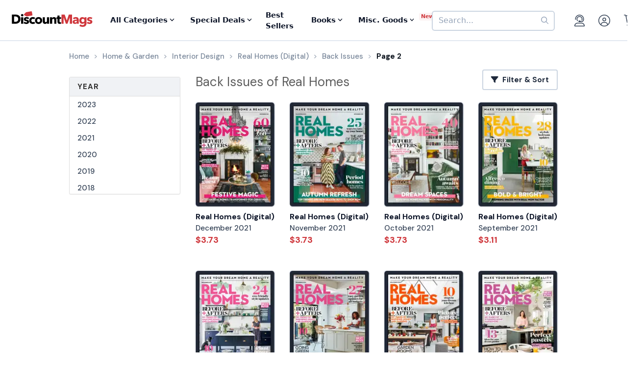

--- FILE ---
content_type: text/html; charset=utf-8
request_url: https://www.google.com/recaptcha/api2/aframe
body_size: -86
content:
<!DOCTYPE HTML><html><head><meta http-equiv="content-type" content="text/html; charset=UTF-8"></head><body><script nonce="xfQf_S7hsXpfSS0XB6_zeg">/** Anti-fraud and anti-abuse applications only. See google.com/recaptcha */ try{var clients={'sodar':'https://pagead2.googlesyndication.com/pagead/sodar?'};window.addEventListener("message",function(a){try{if(a.source===window.parent){var b=JSON.parse(a.data);var c=clients[b['id']];if(c){var d=document.createElement('img');d.src=c+b['params']+'&rc='+(localStorage.getItem("rc::a")?sessionStorage.getItem("rc::b"):"");window.document.body.appendChild(d);sessionStorage.setItem("rc::e",parseInt(sessionStorage.getItem("rc::e")||0)+1);localStorage.setItem("rc::h",'1769467009485');}}}catch(b){}});window.parent.postMessage("_grecaptcha_ready", "*");}catch(b){}</script></body></html>